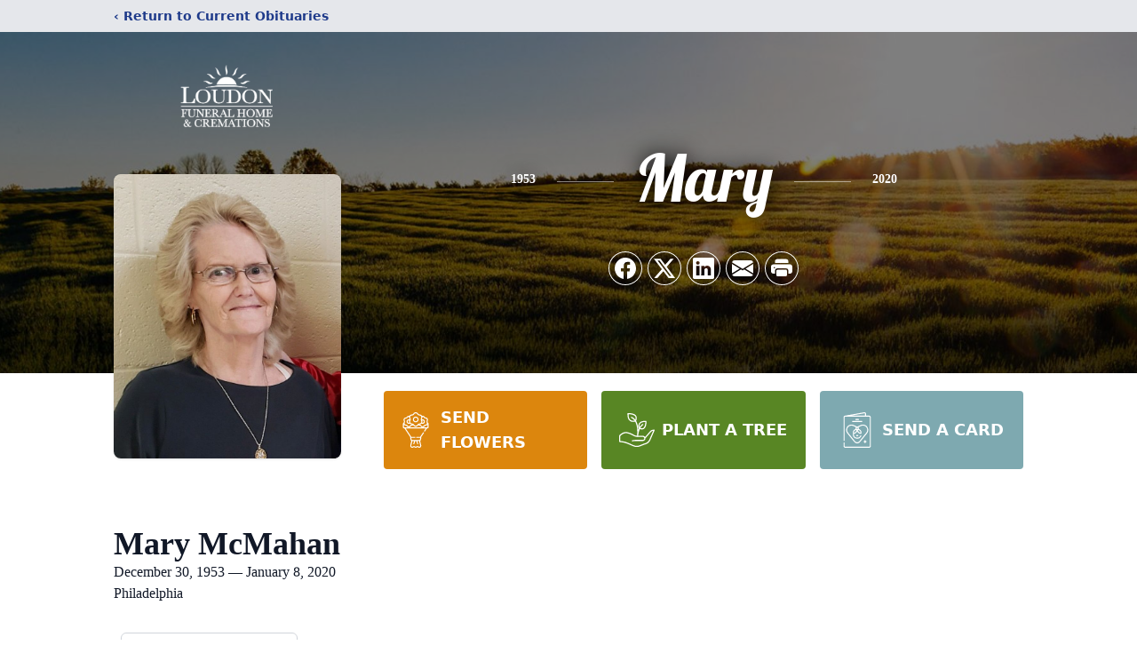

--- FILE ---
content_type: text/html; charset=utf-8
request_url: https://www.google.com/recaptcha/enterprise/anchor?ar=1&k=6Lcie5sjAAAAAHl-4aUq5xvFCGJBpvlXrFmy1ING&co=aHR0cHM6Ly93d3cubG91ZG9uZnVuZXJhbGhvbWUubmV0OjQ0Mw..&hl=en&type=image&v=PoyoqOPhxBO7pBk68S4YbpHZ&theme=light&size=invisible&badge=bottomright&anchor-ms=20000&execute-ms=30000&cb=jmktpvdtbne
body_size: 48881
content:
<!DOCTYPE HTML><html dir="ltr" lang="en"><head><meta http-equiv="Content-Type" content="text/html; charset=UTF-8">
<meta http-equiv="X-UA-Compatible" content="IE=edge">
<title>reCAPTCHA</title>
<style type="text/css">
/* cyrillic-ext */
@font-face {
  font-family: 'Roboto';
  font-style: normal;
  font-weight: 400;
  font-stretch: 100%;
  src: url(//fonts.gstatic.com/s/roboto/v48/KFO7CnqEu92Fr1ME7kSn66aGLdTylUAMa3GUBHMdazTgWw.woff2) format('woff2');
  unicode-range: U+0460-052F, U+1C80-1C8A, U+20B4, U+2DE0-2DFF, U+A640-A69F, U+FE2E-FE2F;
}
/* cyrillic */
@font-face {
  font-family: 'Roboto';
  font-style: normal;
  font-weight: 400;
  font-stretch: 100%;
  src: url(//fonts.gstatic.com/s/roboto/v48/KFO7CnqEu92Fr1ME7kSn66aGLdTylUAMa3iUBHMdazTgWw.woff2) format('woff2');
  unicode-range: U+0301, U+0400-045F, U+0490-0491, U+04B0-04B1, U+2116;
}
/* greek-ext */
@font-face {
  font-family: 'Roboto';
  font-style: normal;
  font-weight: 400;
  font-stretch: 100%;
  src: url(//fonts.gstatic.com/s/roboto/v48/KFO7CnqEu92Fr1ME7kSn66aGLdTylUAMa3CUBHMdazTgWw.woff2) format('woff2');
  unicode-range: U+1F00-1FFF;
}
/* greek */
@font-face {
  font-family: 'Roboto';
  font-style: normal;
  font-weight: 400;
  font-stretch: 100%;
  src: url(//fonts.gstatic.com/s/roboto/v48/KFO7CnqEu92Fr1ME7kSn66aGLdTylUAMa3-UBHMdazTgWw.woff2) format('woff2');
  unicode-range: U+0370-0377, U+037A-037F, U+0384-038A, U+038C, U+038E-03A1, U+03A3-03FF;
}
/* math */
@font-face {
  font-family: 'Roboto';
  font-style: normal;
  font-weight: 400;
  font-stretch: 100%;
  src: url(//fonts.gstatic.com/s/roboto/v48/KFO7CnqEu92Fr1ME7kSn66aGLdTylUAMawCUBHMdazTgWw.woff2) format('woff2');
  unicode-range: U+0302-0303, U+0305, U+0307-0308, U+0310, U+0312, U+0315, U+031A, U+0326-0327, U+032C, U+032F-0330, U+0332-0333, U+0338, U+033A, U+0346, U+034D, U+0391-03A1, U+03A3-03A9, U+03B1-03C9, U+03D1, U+03D5-03D6, U+03F0-03F1, U+03F4-03F5, U+2016-2017, U+2034-2038, U+203C, U+2040, U+2043, U+2047, U+2050, U+2057, U+205F, U+2070-2071, U+2074-208E, U+2090-209C, U+20D0-20DC, U+20E1, U+20E5-20EF, U+2100-2112, U+2114-2115, U+2117-2121, U+2123-214F, U+2190, U+2192, U+2194-21AE, U+21B0-21E5, U+21F1-21F2, U+21F4-2211, U+2213-2214, U+2216-22FF, U+2308-230B, U+2310, U+2319, U+231C-2321, U+2336-237A, U+237C, U+2395, U+239B-23B7, U+23D0, U+23DC-23E1, U+2474-2475, U+25AF, U+25B3, U+25B7, U+25BD, U+25C1, U+25CA, U+25CC, U+25FB, U+266D-266F, U+27C0-27FF, U+2900-2AFF, U+2B0E-2B11, U+2B30-2B4C, U+2BFE, U+3030, U+FF5B, U+FF5D, U+1D400-1D7FF, U+1EE00-1EEFF;
}
/* symbols */
@font-face {
  font-family: 'Roboto';
  font-style: normal;
  font-weight: 400;
  font-stretch: 100%;
  src: url(//fonts.gstatic.com/s/roboto/v48/KFO7CnqEu92Fr1ME7kSn66aGLdTylUAMaxKUBHMdazTgWw.woff2) format('woff2');
  unicode-range: U+0001-000C, U+000E-001F, U+007F-009F, U+20DD-20E0, U+20E2-20E4, U+2150-218F, U+2190, U+2192, U+2194-2199, U+21AF, U+21E6-21F0, U+21F3, U+2218-2219, U+2299, U+22C4-22C6, U+2300-243F, U+2440-244A, U+2460-24FF, U+25A0-27BF, U+2800-28FF, U+2921-2922, U+2981, U+29BF, U+29EB, U+2B00-2BFF, U+4DC0-4DFF, U+FFF9-FFFB, U+10140-1018E, U+10190-1019C, U+101A0, U+101D0-101FD, U+102E0-102FB, U+10E60-10E7E, U+1D2C0-1D2D3, U+1D2E0-1D37F, U+1F000-1F0FF, U+1F100-1F1AD, U+1F1E6-1F1FF, U+1F30D-1F30F, U+1F315, U+1F31C, U+1F31E, U+1F320-1F32C, U+1F336, U+1F378, U+1F37D, U+1F382, U+1F393-1F39F, U+1F3A7-1F3A8, U+1F3AC-1F3AF, U+1F3C2, U+1F3C4-1F3C6, U+1F3CA-1F3CE, U+1F3D4-1F3E0, U+1F3ED, U+1F3F1-1F3F3, U+1F3F5-1F3F7, U+1F408, U+1F415, U+1F41F, U+1F426, U+1F43F, U+1F441-1F442, U+1F444, U+1F446-1F449, U+1F44C-1F44E, U+1F453, U+1F46A, U+1F47D, U+1F4A3, U+1F4B0, U+1F4B3, U+1F4B9, U+1F4BB, U+1F4BF, U+1F4C8-1F4CB, U+1F4D6, U+1F4DA, U+1F4DF, U+1F4E3-1F4E6, U+1F4EA-1F4ED, U+1F4F7, U+1F4F9-1F4FB, U+1F4FD-1F4FE, U+1F503, U+1F507-1F50B, U+1F50D, U+1F512-1F513, U+1F53E-1F54A, U+1F54F-1F5FA, U+1F610, U+1F650-1F67F, U+1F687, U+1F68D, U+1F691, U+1F694, U+1F698, U+1F6AD, U+1F6B2, U+1F6B9-1F6BA, U+1F6BC, U+1F6C6-1F6CF, U+1F6D3-1F6D7, U+1F6E0-1F6EA, U+1F6F0-1F6F3, U+1F6F7-1F6FC, U+1F700-1F7FF, U+1F800-1F80B, U+1F810-1F847, U+1F850-1F859, U+1F860-1F887, U+1F890-1F8AD, U+1F8B0-1F8BB, U+1F8C0-1F8C1, U+1F900-1F90B, U+1F93B, U+1F946, U+1F984, U+1F996, U+1F9E9, U+1FA00-1FA6F, U+1FA70-1FA7C, U+1FA80-1FA89, U+1FA8F-1FAC6, U+1FACE-1FADC, U+1FADF-1FAE9, U+1FAF0-1FAF8, U+1FB00-1FBFF;
}
/* vietnamese */
@font-face {
  font-family: 'Roboto';
  font-style: normal;
  font-weight: 400;
  font-stretch: 100%;
  src: url(//fonts.gstatic.com/s/roboto/v48/KFO7CnqEu92Fr1ME7kSn66aGLdTylUAMa3OUBHMdazTgWw.woff2) format('woff2');
  unicode-range: U+0102-0103, U+0110-0111, U+0128-0129, U+0168-0169, U+01A0-01A1, U+01AF-01B0, U+0300-0301, U+0303-0304, U+0308-0309, U+0323, U+0329, U+1EA0-1EF9, U+20AB;
}
/* latin-ext */
@font-face {
  font-family: 'Roboto';
  font-style: normal;
  font-weight: 400;
  font-stretch: 100%;
  src: url(//fonts.gstatic.com/s/roboto/v48/KFO7CnqEu92Fr1ME7kSn66aGLdTylUAMa3KUBHMdazTgWw.woff2) format('woff2');
  unicode-range: U+0100-02BA, U+02BD-02C5, U+02C7-02CC, U+02CE-02D7, U+02DD-02FF, U+0304, U+0308, U+0329, U+1D00-1DBF, U+1E00-1E9F, U+1EF2-1EFF, U+2020, U+20A0-20AB, U+20AD-20C0, U+2113, U+2C60-2C7F, U+A720-A7FF;
}
/* latin */
@font-face {
  font-family: 'Roboto';
  font-style: normal;
  font-weight: 400;
  font-stretch: 100%;
  src: url(//fonts.gstatic.com/s/roboto/v48/KFO7CnqEu92Fr1ME7kSn66aGLdTylUAMa3yUBHMdazQ.woff2) format('woff2');
  unicode-range: U+0000-00FF, U+0131, U+0152-0153, U+02BB-02BC, U+02C6, U+02DA, U+02DC, U+0304, U+0308, U+0329, U+2000-206F, U+20AC, U+2122, U+2191, U+2193, U+2212, U+2215, U+FEFF, U+FFFD;
}
/* cyrillic-ext */
@font-face {
  font-family: 'Roboto';
  font-style: normal;
  font-weight: 500;
  font-stretch: 100%;
  src: url(//fonts.gstatic.com/s/roboto/v48/KFO7CnqEu92Fr1ME7kSn66aGLdTylUAMa3GUBHMdazTgWw.woff2) format('woff2');
  unicode-range: U+0460-052F, U+1C80-1C8A, U+20B4, U+2DE0-2DFF, U+A640-A69F, U+FE2E-FE2F;
}
/* cyrillic */
@font-face {
  font-family: 'Roboto';
  font-style: normal;
  font-weight: 500;
  font-stretch: 100%;
  src: url(//fonts.gstatic.com/s/roboto/v48/KFO7CnqEu92Fr1ME7kSn66aGLdTylUAMa3iUBHMdazTgWw.woff2) format('woff2');
  unicode-range: U+0301, U+0400-045F, U+0490-0491, U+04B0-04B1, U+2116;
}
/* greek-ext */
@font-face {
  font-family: 'Roboto';
  font-style: normal;
  font-weight: 500;
  font-stretch: 100%;
  src: url(//fonts.gstatic.com/s/roboto/v48/KFO7CnqEu92Fr1ME7kSn66aGLdTylUAMa3CUBHMdazTgWw.woff2) format('woff2');
  unicode-range: U+1F00-1FFF;
}
/* greek */
@font-face {
  font-family: 'Roboto';
  font-style: normal;
  font-weight: 500;
  font-stretch: 100%;
  src: url(//fonts.gstatic.com/s/roboto/v48/KFO7CnqEu92Fr1ME7kSn66aGLdTylUAMa3-UBHMdazTgWw.woff2) format('woff2');
  unicode-range: U+0370-0377, U+037A-037F, U+0384-038A, U+038C, U+038E-03A1, U+03A3-03FF;
}
/* math */
@font-face {
  font-family: 'Roboto';
  font-style: normal;
  font-weight: 500;
  font-stretch: 100%;
  src: url(//fonts.gstatic.com/s/roboto/v48/KFO7CnqEu92Fr1ME7kSn66aGLdTylUAMawCUBHMdazTgWw.woff2) format('woff2');
  unicode-range: U+0302-0303, U+0305, U+0307-0308, U+0310, U+0312, U+0315, U+031A, U+0326-0327, U+032C, U+032F-0330, U+0332-0333, U+0338, U+033A, U+0346, U+034D, U+0391-03A1, U+03A3-03A9, U+03B1-03C9, U+03D1, U+03D5-03D6, U+03F0-03F1, U+03F4-03F5, U+2016-2017, U+2034-2038, U+203C, U+2040, U+2043, U+2047, U+2050, U+2057, U+205F, U+2070-2071, U+2074-208E, U+2090-209C, U+20D0-20DC, U+20E1, U+20E5-20EF, U+2100-2112, U+2114-2115, U+2117-2121, U+2123-214F, U+2190, U+2192, U+2194-21AE, U+21B0-21E5, U+21F1-21F2, U+21F4-2211, U+2213-2214, U+2216-22FF, U+2308-230B, U+2310, U+2319, U+231C-2321, U+2336-237A, U+237C, U+2395, U+239B-23B7, U+23D0, U+23DC-23E1, U+2474-2475, U+25AF, U+25B3, U+25B7, U+25BD, U+25C1, U+25CA, U+25CC, U+25FB, U+266D-266F, U+27C0-27FF, U+2900-2AFF, U+2B0E-2B11, U+2B30-2B4C, U+2BFE, U+3030, U+FF5B, U+FF5D, U+1D400-1D7FF, U+1EE00-1EEFF;
}
/* symbols */
@font-face {
  font-family: 'Roboto';
  font-style: normal;
  font-weight: 500;
  font-stretch: 100%;
  src: url(//fonts.gstatic.com/s/roboto/v48/KFO7CnqEu92Fr1ME7kSn66aGLdTylUAMaxKUBHMdazTgWw.woff2) format('woff2');
  unicode-range: U+0001-000C, U+000E-001F, U+007F-009F, U+20DD-20E0, U+20E2-20E4, U+2150-218F, U+2190, U+2192, U+2194-2199, U+21AF, U+21E6-21F0, U+21F3, U+2218-2219, U+2299, U+22C4-22C6, U+2300-243F, U+2440-244A, U+2460-24FF, U+25A0-27BF, U+2800-28FF, U+2921-2922, U+2981, U+29BF, U+29EB, U+2B00-2BFF, U+4DC0-4DFF, U+FFF9-FFFB, U+10140-1018E, U+10190-1019C, U+101A0, U+101D0-101FD, U+102E0-102FB, U+10E60-10E7E, U+1D2C0-1D2D3, U+1D2E0-1D37F, U+1F000-1F0FF, U+1F100-1F1AD, U+1F1E6-1F1FF, U+1F30D-1F30F, U+1F315, U+1F31C, U+1F31E, U+1F320-1F32C, U+1F336, U+1F378, U+1F37D, U+1F382, U+1F393-1F39F, U+1F3A7-1F3A8, U+1F3AC-1F3AF, U+1F3C2, U+1F3C4-1F3C6, U+1F3CA-1F3CE, U+1F3D4-1F3E0, U+1F3ED, U+1F3F1-1F3F3, U+1F3F5-1F3F7, U+1F408, U+1F415, U+1F41F, U+1F426, U+1F43F, U+1F441-1F442, U+1F444, U+1F446-1F449, U+1F44C-1F44E, U+1F453, U+1F46A, U+1F47D, U+1F4A3, U+1F4B0, U+1F4B3, U+1F4B9, U+1F4BB, U+1F4BF, U+1F4C8-1F4CB, U+1F4D6, U+1F4DA, U+1F4DF, U+1F4E3-1F4E6, U+1F4EA-1F4ED, U+1F4F7, U+1F4F9-1F4FB, U+1F4FD-1F4FE, U+1F503, U+1F507-1F50B, U+1F50D, U+1F512-1F513, U+1F53E-1F54A, U+1F54F-1F5FA, U+1F610, U+1F650-1F67F, U+1F687, U+1F68D, U+1F691, U+1F694, U+1F698, U+1F6AD, U+1F6B2, U+1F6B9-1F6BA, U+1F6BC, U+1F6C6-1F6CF, U+1F6D3-1F6D7, U+1F6E0-1F6EA, U+1F6F0-1F6F3, U+1F6F7-1F6FC, U+1F700-1F7FF, U+1F800-1F80B, U+1F810-1F847, U+1F850-1F859, U+1F860-1F887, U+1F890-1F8AD, U+1F8B0-1F8BB, U+1F8C0-1F8C1, U+1F900-1F90B, U+1F93B, U+1F946, U+1F984, U+1F996, U+1F9E9, U+1FA00-1FA6F, U+1FA70-1FA7C, U+1FA80-1FA89, U+1FA8F-1FAC6, U+1FACE-1FADC, U+1FADF-1FAE9, U+1FAF0-1FAF8, U+1FB00-1FBFF;
}
/* vietnamese */
@font-face {
  font-family: 'Roboto';
  font-style: normal;
  font-weight: 500;
  font-stretch: 100%;
  src: url(//fonts.gstatic.com/s/roboto/v48/KFO7CnqEu92Fr1ME7kSn66aGLdTylUAMa3OUBHMdazTgWw.woff2) format('woff2');
  unicode-range: U+0102-0103, U+0110-0111, U+0128-0129, U+0168-0169, U+01A0-01A1, U+01AF-01B0, U+0300-0301, U+0303-0304, U+0308-0309, U+0323, U+0329, U+1EA0-1EF9, U+20AB;
}
/* latin-ext */
@font-face {
  font-family: 'Roboto';
  font-style: normal;
  font-weight: 500;
  font-stretch: 100%;
  src: url(//fonts.gstatic.com/s/roboto/v48/KFO7CnqEu92Fr1ME7kSn66aGLdTylUAMa3KUBHMdazTgWw.woff2) format('woff2');
  unicode-range: U+0100-02BA, U+02BD-02C5, U+02C7-02CC, U+02CE-02D7, U+02DD-02FF, U+0304, U+0308, U+0329, U+1D00-1DBF, U+1E00-1E9F, U+1EF2-1EFF, U+2020, U+20A0-20AB, U+20AD-20C0, U+2113, U+2C60-2C7F, U+A720-A7FF;
}
/* latin */
@font-face {
  font-family: 'Roboto';
  font-style: normal;
  font-weight: 500;
  font-stretch: 100%;
  src: url(//fonts.gstatic.com/s/roboto/v48/KFO7CnqEu92Fr1ME7kSn66aGLdTylUAMa3yUBHMdazQ.woff2) format('woff2');
  unicode-range: U+0000-00FF, U+0131, U+0152-0153, U+02BB-02BC, U+02C6, U+02DA, U+02DC, U+0304, U+0308, U+0329, U+2000-206F, U+20AC, U+2122, U+2191, U+2193, U+2212, U+2215, U+FEFF, U+FFFD;
}
/* cyrillic-ext */
@font-face {
  font-family: 'Roboto';
  font-style: normal;
  font-weight: 900;
  font-stretch: 100%;
  src: url(//fonts.gstatic.com/s/roboto/v48/KFO7CnqEu92Fr1ME7kSn66aGLdTylUAMa3GUBHMdazTgWw.woff2) format('woff2');
  unicode-range: U+0460-052F, U+1C80-1C8A, U+20B4, U+2DE0-2DFF, U+A640-A69F, U+FE2E-FE2F;
}
/* cyrillic */
@font-face {
  font-family: 'Roboto';
  font-style: normal;
  font-weight: 900;
  font-stretch: 100%;
  src: url(//fonts.gstatic.com/s/roboto/v48/KFO7CnqEu92Fr1ME7kSn66aGLdTylUAMa3iUBHMdazTgWw.woff2) format('woff2');
  unicode-range: U+0301, U+0400-045F, U+0490-0491, U+04B0-04B1, U+2116;
}
/* greek-ext */
@font-face {
  font-family: 'Roboto';
  font-style: normal;
  font-weight: 900;
  font-stretch: 100%;
  src: url(//fonts.gstatic.com/s/roboto/v48/KFO7CnqEu92Fr1ME7kSn66aGLdTylUAMa3CUBHMdazTgWw.woff2) format('woff2');
  unicode-range: U+1F00-1FFF;
}
/* greek */
@font-face {
  font-family: 'Roboto';
  font-style: normal;
  font-weight: 900;
  font-stretch: 100%;
  src: url(//fonts.gstatic.com/s/roboto/v48/KFO7CnqEu92Fr1ME7kSn66aGLdTylUAMa3-UBHMdazTgWw.woff2) format('woff2');
  unicode-range: U+0370-0377, U+037A-037F, U+0384-038A, U+038C, U+038E-03A1, U+03A3-03FF;
}
/* math */
@font-face {
  font-family: 'Roboto';
  font-style: normal;
  font-weight: 900;
  font-stretch: 100%;
  src: url(//fonts.gstatic.com/s/roboto/v48/KFO7CnqEu92Fr1ME7kSn66aGLdTylUAMawCUBHMdazTgWw.woff2) format('woff2');
  unicode-range: U+0302-0303, U+0305, U+0307-0308, U+0310, U+0312, U+0315, U+031A, U+0326-0327, U+032C, U+032F-0330, U+0332-0333, U+0338, U+033A, U+0346, U+034D, U+0391-03A1, U+03A3-03A9, U+03B1-03C9, U+03D1, U+03D5-03D6, U+03F0-03F1, U+03F4-03F5, U+2016-2017, U+2034-2038, U+203C, U+2040, U+2043, U+2047, U+2050, U+2057, U+205F, U+2070-2071, U+2074-208E, U+2090-209C, U+20D0-20DC, U+20E1, U+20E5-20EF, U+2100-2112, U+2114-2115, U+2117-2121, U+2123-214F, U+2190, U+2192, U+2194-21AE, U+21B0-21E5, U+21F1-21F2, U+21F4-2211, U+2213-2214, U+2216-22FF, U+2308-230B, U+2310, U+2319, U+231C-2321, U+2336-237A, U+237C, U+2395, U+239B-23B7, U+23D0, U+23DC-23E1, U+2474-2475, U+25AF, U+25B3, U+25B7, U+25BD, U+25C1, U+25CA, U+25CC, U+25FB, U+266D-266F, U+27C0-27FF, U+2900-2AFF, U+2B0E-2B11, U+2B30-2B4C, U+2BFE, U+3030, U+FF5B, U+FF5D, U+1D400-1D7FF, U+1EE00-1EEFF;
}
/* symbols */
@font-face {
  font-family: 'Roboto';
  font-style: normal;
  font-weight: 900;
  font-stretch: 100%;
  src: url(//fonts.gstatic.com/s/roboto/v48/KFO7CnqEu92Fr1ME7kSn66aGLdTylUAMaxKUBHMdazTgWw.woff2) format('woff2');
  unicode-range: U+0001-000C, U+000E-001F, U+007F-009F, U+20DD-20E0, U+20E2-20E4, U+2150-218F, U+2190, U+2192, U+2194-2199, U+21AF, U+21E6-21F0, U+21F3, U+2218-2219, U+2299, U+22C4-22C6, U+2300-243F, U+2440-244A, U+2460-24FF, U+25A0-27BF, U+2800-28FF, U+2921-2922, U+2981, U+29BF, U+29EB, U+2B00-2BFF, U+4DC0-4DFF, U+FFF9-FFFB, U+10140-1018E, U+10190-1019C, U+101A0, U+101D0-101FD, U+102E0-102FB, U+10E60-10E7E, U+1D2C0-1D2D3, U+1D2E0-1D37F, U+1F000-1F0FF, U+1F100-1F1AD, U+1F1E6-1F1FF, U+1F30D-1F30F, U+1F315, U+1F31C, U+1F31E, U+1F320-1F32C, U+1F336, U+1F378, U+1F37D, U+1F382, U+1F393-1F39F, U+1F3A7-1F3A8, U+1F3AC-1F3AF, U+1F3C2, U+1F3C4-1F3C6, U+1F3CA-1F3CE, U+1F3D4-1F3E0, U+1F3ED, U+1F3F1-1F3F3, U+1F3F5-1F3F7, U+1F408, U+1F415, U+1F41F, U+1F426, U+1F43F, U+1F441-1F442, U+1F444, U+1F446-1F449, U+1F44C-1F44E, U+1F453, U+1F46A, U+1F47D, U+1F4A3, U+1F4B0, U+1F4B3, U+1F4B9, U+1F4BB, U+1F4BF, U+1F4C8-1F4CB, U+1F4D6, U+1F4DA, U+1F4DF, U+1F4E3-1F4E6, U+1F4EA-1F4ED, U+1F4F7, U+1F4F9-1F4FB, U+1F4FD-1F4FE, U+1F503, U+1F507-1F50B, U+1F50D, U+1F512-1F513, U+1F53E-1F54A, U+1F54F-1F5FA, U+1F610, U+1F650-1F67F, U+1F687, U+1F68D, U+1F691, U+1F694, U+1F698, U+1F6AD, U+1F6B2, U+1F6B9-1F6BA, U+1F6BC, U+1F6C6-1F6CF, U+1F6D3-1F6D7, U+1F6E0-1F6EA, U+1F6F0-1F6F3, U+1F6F7-1F6FC, U+1F700-1F7FF, U+1F800-1F80B, U+1F810-1F847, U+1F850-1F859, U+1F860-1F887, U+1F890-1F8AD, U+1F8B0-1F8BB, U+1F8C0-1F8C1, U+1F900-1F90B, U+1F93B, U+1F946, U+1F984, U+1F996, U+1F9E9, U+1FA00-1FA6F, U+1FA70-1FA7C, U+1FA80-1FA89, U+1FA8F-1FAC6, U+1FACE-1FADC, U+1FADF-1FAE9, U+1FAF0-1FAF8, U+1FB00-1FBFF;
}
/* vietnamese */
@font-face {
  font-family: 'Roboto';
  font-style: normal;
  font-weight: 900;
  font-stretch: 100%;
  src: url(//fonts.gstatic.com/s/roboto/v48/KFO7CnqEu92Fr1ME7kSn66aGLdTylUAMa3OUBHMdazTgWw.woff2) format('woff2');
  unicode-range: U+0102-0103, U+0110-0111, U+0128-0129, U+0168-0169, U+01A0-01A1, U+01AF-01B0, U+0300-0301, U+0303-0304, U+0308-0309, U+0323, U+0329, U+1EA0-1EF9, U+20AB;
}
/* latin-ext */
@font-face {
  font-family: 'Roboto';
  font-style: normal;
  font-weight: 900;
  font-stretch: 100%;
  src: url(//fonts.gstatic.com/s/roboto/v48/KFO7CnqEu92Fr1ME7kSn66aGLdTylUAMa3KUBHMdazTgWw.woff2) format('woff2');
  unicode-range: U+0100-02BA, U+02BD-02C5, U+02C7-02CC, U+02CE-02D7, U+02DD-02FF, U+0304, U+0308, U+0329, U+1D00-1DBF, U+1E00-1E9F, U+1EF2-1EFF, U+2020, U+20A0-20AB, U+20AD-20C0, U+2113, U+2C60-2C7F, U+A720-A7FF;
}
/* latin */
@font-face {
  font-family: 'Roboto';
  font-style: normal;
  font-weight: 900;
  font-stretch: 100%;
  src: url(//fonts.gstatic.com/s/roboto/v48/KFO7CnqEu92Fr1ME7kSn66aGLdTylUAMa3yUBHMdazQ.woff2) format('woff2');
  unicode-range: U+0000-00FF, U+0131, U+0152-0153, U+02BB-02BC, U+02C6, U+02DA, U+02DC, U+0304, U+0308, U+0329, U+2000-206F, U+20AC, U+2122, U+2191, U+2193, U+2212, U+2215, U+FEFF, U+FFFD;
}

</style>
<link rel="stylesheet" type="text/css" href="https://www.gstatic.com/recaptcha/releases/PoyoqOPhxBO7pBk68S4YbpHZ/styles__ltr.css">
<script nonce="QgJtNUSxHN25i3nrl-b6hQ" type="text/javascript">window['__recaptcha_api'] = 'https://www.google.com/recaptcha/enterprise/';</script>
<script type="text/javascript" src="https://www.gstatic.com/recaptcha/releases/PoyoqOPhxBO7pBk68S4YbpHZ/recaptcha__en.js" nonce="QgJtNUSxHN25i3nrl-b6hQ">
      
    </script></head>
<body><div id="rc-anchor-alert" class="rc-anchor-alert"></div>
<input type="hidden" id="recaptcha-token" value="[base64]">
<script type="text/javascript" nonce="QgJtNUSxHN25i3nrl-b6hQ">
      recaptcha.anchor.Main.init("[\x22ainput\x22,[\x22bgdata\x22,\x22\x22,\[base64]/[base64]/bmV3IFpbdF0obVswXSk6Sz09Mj9uZXcgWlt0XShtWzBdLG1bMV0pOks9PTM/bmV3IFpbdF0obVswXSxtWzFdLG1bMl0pOks9PTQ/[base64]/[base64]/[base64]/[base64]/[base64]/[base64]/[base64]/[base64]/[base64]/[base64]/[base64]/[base64]/[base64]/[base64]\\u003d\\u003d\x22,\[base64]\\u003d\\u003d\x22,\[base64]/AwZ3wrPDj8KJShh5L8OSRcOtK3bCvcOEwpFbEsOiFgwMw6rCrsOOZcODw5LCplPCv0sZRDArckDDisKPwoPCol8QUsObAcOew6XDrMOPI8OKw7Y9LsO0wrclwo1Hwo3CvMKpMMKVwonDj8KUFsObw5/DpMO2w4fDunPDnzdqw7lwNcKPwpDCtMKRbMKyw4fDu8OyAiYgw6/DlMOTF8KnW8KawqwDQcOdBMKew5hAbcKWeSBBwpbCgMO/FD9/N8KzwoTDhwZOWQzChMOLF8OAQm8CfmjDkcKnIxdebmYLFMKzfV3DnMOsdsKPLMOTwrHChsOeewXCllBiw4/[base64]/DqMKgwpXCkcOlCxLCvMKDw6LDtGYFwrbCoWHDn8OLa8KHwrLCscKQZz/DllPCucKyNsKmwrzCqERow6LCs8OJw4lrD8K3H1/CusKcf0N7w7HCvgZIeMOKwoFWUcK0w6ZYwqsHw5YSwpAdasKvw5/CuMKPwrrDp8K1ME3DlHbDjUHCoD9RwqDCthM6acKBw5t6bcKcHT8pDxRSBMODwqLDmsK2w57CtcKwWsO4L30xCMK8eHsswq/DnsOcw7rCgMOnw7w/w6BfJsOiwofDjgnDqk0Qw7Fyw61RwqvCtVUeAUZRwp5Vw4nCq8KEZWomaMO2w4gQBGB7wr9hw5UrM0k2wovCnk/Dp3AqV8KGUgfCqsO1CHpiPmLDg8OKwqvCozAUXsOVw6rCtzF3IUnDqzbDm28rwq9DMsKRw7LChcKLCSwyw5LCoxjCtAN0wq4hw4LCulgqfhclwrzCgMK4JsKSEjfCvG7DjsKowqHDpn5LQsKudXzDvwTCqcO9wplwWD/Cu8OBNDEuOifDpsOowoNvw6HDpsOBw6jCmMOZwpvCiBXChkkXCVFaw7DCo8OUIx/Dh8OGwq9lwrXDqsOLwr7CvMK2wqfCtcKtwrXCu8KrPcO6VsKfwo7Cq2h8w5/CthJuXsOVIloTO8OBw6sJwrlLw4/Dk8OnEH1Swq0yWMO8wppnw5DDv0PCuHrChlcYw5/Cg3lPw6toMGHDqlvDkcOsPMO9ESoZUsKnesOHBXvDnkDCjMKhQDjDi8Ofwo7CqSsjT8OjWMOow4ghfsOiw77CnCUHw7bDicOrFgXDnyrDpMKTw5XDmCvDiUgkWcK0JgbDpmDCmMO/[base64]/wp5Ow6DCisOPZjZDLsODwrXCqsOIwq/[base64]/Do8K3AMO9U8OyZMKfQmUTw680wq0Zw45jIcOnw5fCv2vDiMOzw7bCtcKEw5zCvsKuw4nCmsOTw5/DiDdveEhkWMKIwqs+ZF3CqDjDjQzCk8KzAMKOw5sORcKpNMKFW8K4fkdDD8OuIHpaFSLCuwvDtBhrBcOcw4bDncOYw5M6FFnDpVoXwo7DlD/CiHZrwozDoMOYHALDi2XCvsOcA0nDqF3CmMODGsOTTcKYw4PDhsK1wrEPw5vCgsO/ViLCjhDCjUPCk2Vaw7fDsWYwZFciBsOJSsKXw5XDkMKVNMO4wr0gCMOlwrnDs8Kow4fDsMKvwrHClhPCukXCjhhpFkLDvx7CvjbCjsOQA8KNWWMPJVXCmsO+Dl/Dg8OIw4TDv8OKKAczwpTDqwDDgcKzw5hfw7YMTMKPMMKyRsKkHwLDuHvCkMOfFmM8w4tZwqtQwpvDjGgVS2EKN8ODw4RSYgLCo8KQdsKpMcKpw7x5w5vDrB3CjG/CmwXDtcKvG8KqLFhFNB5qesKBFsOQA8OfFGQSwpTCiCzDlMO4AcOWwo7CkcK0w6l5DsKfw57DoCbCu8OSwqXCsS4owqZOw4XDvcKPw57Ci0vDrTMewrTCm8K4w5QhwqHDkTBNwpvCmWEaCMKrOMO5w5B9w7dsw6PCrcOVBCJbw7NNwq3CvGHDnF7DqE/Dm2o1w4dmTsKXX2TDskASZno3R8KXwr/[base64]/woTDjsKweMKuwoXDiznDryLDu3Ulw7vCnn/DphXDtMKNZ0B4w7bDhzTDtDLCr8KzTjUVY8K0w6lMKhXDjcKLw4nChMKaesOOwrQxRiUcVgrChALChcODTsKBLFLCskQKUMOcwqk0w7F5wq/Do8Ohwo/CgMOBGMKeXErDosKfwq7CjWFLwo0ZScKvw7dxX8KhMUzCqXnCvTAfEsK7b1zDksKxwqnCgy7DsTvDu8K8RG4awrHCniLCnWjCqyRwFcK7W8OoCRDDpMKYwoDDj8KIVBLCl0cOJcOySMKWwrRCwq/ChcOmK8Ogw6HDlwLDoTLCrjZScsKkeAUQw7nCowVwd8Owwp7CoVzCqH8awqVUwr07FmrCplLDjVPDuy/Dv1nDiCPChMKuwpBXw4Z8w4XCgE1kwrxFwpHCtWfDocK/[base64]/DqgRYWcKPwrPDk8KzZ28MR8K9w654w4PDmyU7wqDChMOPwrnChsOrwp/CpcKqSsKYwqJBwoN+woh2w4jCijY/w6fCpQ/DkE/DuRZVbcKCwqNYw7gjKsOGwoDDksKdVBXCiCIybSDClMOdOsKbwr3CigXCpyBJWcKPw5ZLw4h4DjMRw6rDjsKwW8O+XcOswppVw6nCunrDosKaOGvDgALCpMKjw6hvIh/[base64]/HVvDtMKCa8Kxwq/Dh2LCk8KBwqrDkMKDwojDkBnChsK2DH/DhsKBwoTDisKVw5zDnMOfIyLCq2nDjMOqw4/CmsOWWMOPw6jDtEYxAxwDe8O3cFJlMsO2GcKoL0V0wrnDs8O8YsKJREU4wq/ChEMRwqEPBcK0wqHCnEgsw78KFMKpw7bCgcKbwo/CqcK/[base64]/[base64]/CjMOnGMOKXcOTw4RLwotrSQbCkcKfwrHCkXMSY3bDrcOVecKkw6oKwoXCjGZ8OsKIEsK2aE3Cr0AgIWXCoH3Du8O7wpc/UMKyHsKNw7dkFcKkCcOiw63CnSfCk8K3w4Qrf8OlZxwcCcK6w6/CmcOxw7TCnABOw6x/[base64]/bMK9CsKcN14FwrEZwqwhehXDmg1qw6jChTHCsWxdwrTDp0XDg3ZUw6bDolEmw5wMw6zDvjLCniNgw7jCs0xVPEhOflrDrh8rB8OkVHjDucOcR8O1wqZnSsKowq/Cj8OEwrbCkD7CqE0JGhc/MHQJw5zDhDVtXDbCkSt4wqLCjcKkw4ttMcOnwpvDlhovRMKQGC/CtSDCvB04wpnCmsO9EQgewprClDvCnsKOJMKNw50Gwps4w5cEDsOCHMK9w5/DrcKaDAhdwpLDhMONw5YWdsOow4vCvhjDgsO2w7sWw5DDhMKswrbCt8KMw4PDnMK5w6d1w4/DvcOPU2MaYcKiwqHCjsOOw7YRHh0KwqNeZHvCoiPCu8OpwovCtsKDTsO4aVLDsSwlwpMlw61+wrTCjD/Ct8O0YTbCuWfDocK+wpHDkhjDiE3Ct8O2wr0bKQ7CtWUPwrhCwqxhw7RBNsO9Mg1yw5HCu8KMw6/CkQPCkELCnF7Clm3CoxYkecKSAloQBsKCwrrDhBA7w7bClDHDqMKKI8KwIUTDj8KPw6PCuj7Dvxg4w7DChgIWE0pMwqFOK8OyGMKiw5nCkn/CoGXCuMKUXMKGC1lWXjFVw6nDicKQwrHCpUMcGBPDjUF7KcKceUJFWQnClFrDlTFRwqMEwqpyQ8O3wpQ2w7hGwqA9VMOtazI7OlDDoknDsxtuQDhpAATDucK5woozw4LDmMKTw55swrDDqcKkMg0lwqnDpQ/DtldWQsO/[base64]/DvHrCpw13wrVzQ8OQbMOOwo/CqMKEwrzDlljCtMO7QsKxJsKPwqjDjWVZTVV0XcOXd8KjAMKLwr/CmMKIw5Y5w6B0w4/CugkbwrXCjUXDiFjCqEDCuX0cw5nDhMOIHcKJwpgrSyonwpfCqsOeKF/Cv3NSwoE2wq19dsKxQUhqY8KsNW3DriJ7w7QrwrzDvsORUcK/P8K+wo8uw6nCosKZR8KoTsKMFMKjcGY+woXCh8KsAB7Du2/DhcKCRXQYb2QCJlzCmsObZcKYw4FMMcOkw6J8AiHCtGfCjW7Dnk/CssOwWRDDvMOePcKKw68+YMKXIAnClsKzNSExVcKiPgxXw7VyHMK8YCrDmMOWwovCmjtJfMKUUTdnwrgZw5fCocOFFsKIQcOVw4Bwwo/Di8Ofw4fDsXtfK8OswrkAwp3DqkYmw63DjTzCuMKrwpEnw5XDtS3DtjdPwpxoFMKbw7DCkG7Do8KnwrXDv8Oew7UMVsOPwqQ5M8KRQ8K1DMKswoDDrDJIw4R6QUcPJ2cBTx/[base64]/ECbDicOcwqbCtnXDi8Oqw5nCimI3UXvDngDDnMO0wrVkw4jCh0lDworCuGM5w47Dq1oQAMOHdsO+IcOFwqJJw4TDr8KMH3jDkA7DgDHCiHLDin7DnmrCnSbCrcKNOMKgOMOePMKfXFbCuVRrwpbCoEYGNhIfAw/Dt1vDtTrDsMKTWlh/wrprwrJGw5fDpMOreGo+w4nCjsK/wpLDhMKpwrPDu8K9UWbCmiE8I8K7wrPDpmMlwrFza0bDrAkxw6PCncKqTQ/CucKJOMOawp7DlTwUL8OowrvCpDRoHMO4w6QGw4Jkw7/DvSnCtCUxDcKCw64Cw4Nlw4oqZMOFaxrDoMOqw6IpSMKOZMKsMxjDrcKeBUQHw4E+w5LCi8KxWS7DjMKTQ8OobcO5XsOzEMKRHcOZwp/CtRVAwolSRMO4OsKZw4tEw490RsO+WMKOZMOoM8KAw7J6K2fClQbDgcOvwoLDu8K2S8KMw5PDkMKgw6VTAsK9CsOBw6Mzwrpsw4dfwqhjw5DDlcO3w5HCjUJ9ScKTeMKKw6t3wqfCuMKQw5MFWg1Dw4DDgkN/[base64]/AcKtw45WYMOKw4PDtcK6w5DCvHrDn8OBwp1CwqgXwqNjJMKewoxWwr/DiSxWBx3DnMKaw6V/eD8zw4jDkD7CscKJw6IHwqLDgB7DnF1CSETDmFXDnjwoMx3DjSzCkMKHwrDCg8KRw4MFR8O+QsO+w7HDkTrCu1bChzXDrh3DpF/Ck8Ofw6RFwqI3w6w0SnzCkMKGwr/DoMKqw6/CslLCnsKbw5tWZjMewp16w6ANUl7CrsKHw7d3w4xwbEvDm8KfR8KVUHAfwqJUMUfCvsKCwp7DrsObGHLCnAfCvsOte8KDEcOxw4LCmsKLWUhWwpnCiMKkFMKBOhPDumbCkcObw6MpC3LDhi/[base64]/[base64]/IErCpCbDhxTDsmYOBMKEMAB/[base64]/Cn8O9ZcONTUHCoMO0wrJXw742XcKmwp7DjD7DrMO5fQ5Pw5IEwrPClwTDhifCuhM4wrNSITnCiMOLwoHDgMKvZ8OJwqHDpATDkTN9eR3DvhQpNXl+woPCvMKEK8K/wqgnw7bCg3HCi8OQBhXCucOmwp7CuVkow49bwpzCsnDDhcOQwqwfwoAzCQ7CkSbClsKcw5s5w5TCgcK3wpnCisKZVhk4woLDph9TPy3Cj8O3D8K8EsKMwr8SbMOhIcKewqVRaktjJFxlwr7CtyLCi1wRUMOnSjHClsKTHgrDtcKYLMOuw4hJXEDCnh99WD/[base64]/[base64]/[base64]/[base64]/wqNJw7xsYR9sw7k/[base64]/wqBpw6/CtHbDqhwIJMObKj9ewrfChwDCpsO1NsKnH8KqEsKCwoTDlMK1w5BlTBJxwpfDhsOWw4XDqcK5w5ISasK8V8O/w4klwovDg3zDosOBw7vCkAbDnVx4MwLDvMK3w5ZJw6bCm1zCksO7UsKlMMOhw4HDgcOjw7Z7wr3CoBLCjMK0w5jCoEjCm8O6AsK8DcOwThbCs8KMSMKqP3B8wrFEwr/DvA7DlMOEw4h1wrkEcW5xw4fDgsOPw7nDqMObwrTDvMKgwr0QwqhFYsKOY8Otw53CtsK4w53DtsK3wo0Rw5jDqDRMTTArUMOEw5Ibw6rCmlHDlgXDo8Ocwr7DjzrCpcOFw590w4TDhmPDhAERwrpxTsK6bcK5YE/DpsKGwoMUA8KhDw0WQsKnwpByw7nCvHbDicOGw5gKK2gjw6skaT1Sw657YMO8ZkvDvcK3dUbCqMKXCcKXEhjCnCvDr8O5w6bCocK/IQR3w6VxwpsyI3EYEcObCcObw7LDg8KnA3vDkcKQwpAHwokfw7B3wqXCp8KfTMOew7/DgUzDrTTCkcKKL8O9OwwGw7DDv8KgwobClg57w6bCp8Oow5cOD8OyJcOXf8OHQTkrecOJw6/DklN5TsKcd0trAxTCnWvCqMKyTTEww7rCvSEnwo9YNHDDuzo7w4rDky7CrgslSkdSw7TCpkJ0S8OZwrITwozDni0Dw6vCoA9xNcOwXsKQOsOUIcO1Um3Digd6w5HCpxrDgxZqQsKZw4YKwpHDkMOsWcORA2fDnMOrSMOcW8K7wr/DhsKuOhxTWMO5w5PCkVXCuVhdwr8fSsKywoPCicOyPywZUcO5w7fDsm88YMKrwqDChX7DuMK0wotfJ3NBwozCjmnCosOPwqctwobDt8OhwrXDoF0BT2jCtMOMGMKEw5zDscKnwqEbwo3CrcKSMVzDpsKBQEbCl8K/fADChSPCucKFTybCmmTDm8OKw5gmGsO1G8OeH8O3C0fDpcO6RcK9HMOJR8KRwovDp8KbAAtdw43CscOUKUnDtcOjX8KafsKowoxZw5hRdcKtwpDCtsOEZ8KoGynCshrDpMOlwptVwphYw5wow7HCkF/CrE7CoWLDtSvDisKMCMO1woHDtcOAwpvDtsOnwqvDnWAsBsOmWVXCrRs7w5DDr0EIw7A/HwnCuUjCvnDCisOrQ8OuM8KeZsOGYzhNIGpowpFxM8OAw5bDv29zw6USw6bCh8KLYMKBwoVnw5vDgU7CkCQGVAbDpUPDtjg/w4w5w4pwYDjCpcOWw4XDk8OJw7cowqvCp8Oyw4kbwq8KV8OuL8KtPMKLUcOdw6/CjsOzw5PDlsKzIho+Lht1wrzDrMKiAFXCiEZuLMO9J8Obw5DCtMOKMsOGRcKrwqrDgsOGwpvDt8OPeD1zw4dWw6orNsONDsOxYsOKw41BNcKsJELColPDrsKbwr8MVWjCpDrDmMKCS8OsbsOXH8OOw55bOMKNYW4YQW3DiFfDmMOHw4N/EVTDrjluSgp/XSkzEMOMwoLCkcOYfsOoe0ocN2XCt8OpYcK1E8OfwrILacKvwow8GcO9wpw2MFhSPlpZUUA5YMOHH2/DrWnCgwM2w4h/w4TDl8OpNHNuw4JMdsOswq/CgcKUwqjCrsO1w5rCjsOtCMO5w7o+wpXCiBfDtcKdQcKLfcOhdl3DvEcWwqY3K8Kew7LDrlMEw7geUsKNUgHCpsK0wp1Uw7DCvzNZwrvCpgB4wp/Cq2FWwrlswrpCBE7CpMOaDMOXwpAwwoHCvcKOw4DCplLCnsKsN8OewrPDqMOHU8KlwpjCh3XCm8O4VFPCv3VEWMOVwqDCj8KZfDpXw6xuwqkMKCcSGcO1w4bCvsKjwp/Dr3DCqcOUwol+NDTDv8K/YMOSw53ChGIqw73CkcO0w5p2JsOhwq9jSsKtA3fCqcOKKybDq27CkHHDlAjDtMKcw64Rw63CtGJQEWFGwrTDmRHCvCoiZlo8LcOcDcKRYWvCncOgPWhLdjHDjx/Dq8O9w78zwrHDksK+wpYaw7sww6/CoSnDmMK5YADCqGTCslcww4rDs8Kdw6RofsKjw4rCtEA9w7fCmsOWwp4TwoHCtW9tdsOvfCDCk8KtI8OTw6IUw68fJ2PDhsKqIhHCrUwMwoAQVcKtwonDgiHDicKDwr9Rw6HDkwUsw5sFwqnDvw/DrHfDi8KWw7/CgA/DpMO0wofCgsOlwqJLw7LDjC98VQhmwppPZcKOQsK4PMOlwpVXaXbCglPDtwfDs8KwJmvDu8KhwrrChzsAwqfCk8OiBzfCuCBJB8KkaA/CmGoHG1h7J8OvPWsKXEfDq1XDtG/DkcKRw73Cs8OaYsOac1fDscKrQmJGG8KDw5YtQkTDqHtHL8Kjw7jCjcOBRMOWwpnCtG/Dm8Okw4A4wojDpjbDo8O2w4gGwpcMwoTCgcKVOcKJw6xfwo7DnHjDgjdKw7PCgCzClCjCucOfIMKwQsO7BXxKwoVQwogOwrrDsiljcwYrwphjLsKrDnsfwr3CnUsfABnCjsOqKcObwrFPw47Cq8OAWcOkwpPDlMK6YyPDmcKhMcOyw5rDoy8WwpIzwo3Di8KyY08/woXDvmY3w5bDh2bCr0kLcSfCi8Kiw7DCmTdyw4rDusKpNhd/wrLCtioRwqHDogg8w4LDhMKGc8KfwpduwogoAsOQFBfDocO8ZMOJZzDDnU1QE0JbImjDtGNMJifDgcOtD34/w6EFwpsTBk0QJ8Otw7DCiErCnMK7QgDCpcK0CmoYwrFEwqU3Y8KcQMKiwocTwrnDqsK+wocHw7tCwr0MRhHCtmHDpcK6f3Qqw7jCpj/Dn8KVwrwNc8KSw4LDrSZ3ZcKbJmfCs8OfSsOWw70nw7lxw4pzw4BaAsOiQz01w7Brw43CmMOoZlcKw6HCkGZFAsKSw73CosOEw6gabWLCh8K2f8OXGzHDpinDjX/Cm8K3PxTDsC7CgkzDisKAwqXCt2EmEVIQaS4ZWMKRecKWw7TCkWLDgGkuwpvCjHFXY1PDkwjDusOnwoTComkQesOpwpEfw6Vgw7/CvcK8w5xGdsOFfnYyw59uwprCqcKsVXNxfSdAw5xjwoZYwrXCr0/[base64]/[base64]/DikjDn3HCrsOuwpjDtkxPDgwxwrjCkUc1woAiw6NRE8KgXRXDncKAQcOlwr5Mc8Odw4/CmMKkdAzCjMKbwrcLw77CqcOeY1saUMOvw5bDv8Ktw6plLwhtTSxIwqjCtcKMwqXDvcKdZMOzK8OGwr/DusO6V3BgwrN/[base64]/Cvm7DlsKLex11HkHDnMKIG0AoZCMkwqAEw73DnGbDvsOUBMKjbVvCqsKaaHLDrsKYXhg5wo7Cmm3Dj8OCw63DtMKswo8tw7vDiMOLWSTDnkzDiWUBwoQXwoHCkC5Fw4rCqDvDkDVCw4nDsAA/KsOJw5jConnDrDQbw6U5wpLCr8OJw4EDPyAvMcKJKsKfBMOqwrlgw5PCmMKew6U6MVxAO8OIWS1WBWBuwqjDrSrCuBNXdjgWw5zCnXx/w4TCiU9sw4/DsgTDqcKvD8KwGlA/wr7CpsKswrDDg8K8w4LCvcOqwobDlMOYwr/DjmPDoFYkw4REwpXDiHjDgsKzOlcqREkQw7kTFnJ4wpEdO8OsJE1uSGjCocK1w6bDpMKSwoBAw5BQwrp8RmLDg0LCisKkcyI/wotTWMOmRcKMwrcJZcKlwpILwot/A081w6Elwow3VcOAI0nDtzHDnBlawr/DkMOAwoPDn8KUw4vDllrChmjCg8OZQMKyw4XClsOQJMKww7bDiw96wqg3EMKPw4pRwq5swpfDtsK+McKwwrpTwpQATQrDrsOzwr3DnxwAwpjDksK6CMKJwrU9woHDqXXDs8Kxw4fCvMKwByfDoCfDu8O4w6IfwojDssKmwqFNw78TDH/Dln7Ck13CtMOMEcKHw4cDMD3DqcOBwoF3LhLDgMKMw63DvyrChcOzw6HDg8OdV1RefsKvIwzCncOFw7oREMK0wo5lwrcQw57Ck8ODVUfCrsKfUAoSRMOlw4REY09JQEHDmGHDhSk6wqpxw6VXYV1CAcOXwolkSy/[base64]/Rx3DrWdVwpHDlSlObsOTw4/CjMOyfXgZwrQ5w5zDiGDDqnhawpoXWsOOIRFnwpPDl1/Ck0FzfWjCvUhhSsOzKcOZwp/Dq0YvwqNqa8OOw4DDqMKVJ8KZw77CicKnw5xJw5ECUMKMwovDpsKCAyFjPsOdfcOHIsKjwoBdc0x1wocUw5YwVgYMIivDsnZeDsKGSXIHelp/[base64]/CtMK7cMOVXBxow5TDuFzDmT8RfhXCqiPCrcOzwoDDrcOrQHhBwpHDhsKrd3DCqcO5wrN3w7ZCXcKFNcONYcKGw5FTZ8OYw61uwpvDrGNJEBBuFcKlw69KMcOyYxY/cXwhVcKJScODwqE6w586wolZW8O+LsKCH8ORU3nCigZrw6xuw7vCnMKRbRRlesKLwqA3DEvDgi3CvybDhWNYc3/[base64]/[base64]/CmTjCpsK5w7nCrE/ChhLDlmEcHMOxGDJjBn3DnHxBSzRfwr3CpcORU39yVmTCtMOkwrl0MSA7RgHClMO0wqvDk8KEw77ChgnDp8ODw6/[base64]/Cl1s2w4zCqcKicX/CiyUKWhPDnMOFXcKqEm7DqDHDiMOaXsKtGMOcw6PDsF4jw63DqMKzIjY7w5vDmTHDuG1ZwrJJwqrDonBPOEbCiBfChSQacX7DiSXDklfCqg/[base64]/w7tmc8Ogwq5/[base64]/[base64]/EMKswohXDGlXKR1cSMK6YzsSXcOuwpIoEHNvw69EwqLCusKGMMOww4LDhxjDgsK9MMKBwrRRTMKdw599wrskV8OgN8OzYWHCnmjDtEfCvcOKYsOewoBiesKSw48/[base64]/CmTUVYyXDjg/Ci01qw7kpw7fCosO7JsKqOMK+wr8WeV5PwqvDt8K/w6jCtsK4wrdgKUdjDMKSdMO3wpNELAUmw7Akw43Cg8OUwo0DwrDCsVRrwo7DvRgmw7fCpcKUWnzCgcKtwoVFwqHCojnCtFrCisOGw7FRw47CvEDDvcKvw7QnSsKTXjbDtMKGwoFlIMKaZ8KtwoFKw6YUC8OOwrhQw58aBA/CrT8Ywpp0fBnCiBFoZT/CjgvChW0Jwo8Ow6zDnURhX8O3VMKaChfCpsOywqHCuEtjwqzCjMOsDsOfCsKAPHU8wrPDkcKMMsKVw48jwo0Twr7DnT3CiwsFSUQuccOww7tWH8OZw7DClsKuw586bQd1wrnDpynCo8KUZl1KKU3CijTDriYFXkh6w5/Dgm0aUMKPXMK9Di3CjcO0w5LDjRXCssOmE07DiMKAwqBhwrQyZzV0eAfDtcOTN8OqdiN9HcOnwqFjw4rDpQTDrXIRwrbCosO/LsOKKXjDqjNcw5tDwpTDoMKBXFnCjXkkEsOlwr7CqcOCHMKswrTCrWnDp08NScKhMHwoYcONVsKiw4BYw7RywqDDgcKhw5rCvisXw6DCkA9STsOZwo4kJ8KUJVwDbMORw5TDlcOpwo7Cv0bCn8KYwr/DlWbCu3vDjhfDvMK0Am/CuG/[base64]/wpjDlsONw5/[base64]/DgMK6XMO8YVsSwp/Cr0UvwqkLwrEGwrvCjy/DmMKoE8Kgw4BNST0Ld8OQRMKwO23CqntBw4AbemNyw7zCq8KhanXCiFPClMOCKk/[base64]/E8KEw6nChDTDt8OjwrRkHsKxJEcNa8OPwqHCsMODZMOHw7EyIcOcw4okXkHDmEzDj8O5wq9uQ8Oww5Q0EyBmwqQgPcKPMMOAw5E7QsKeIjIwwrHCosK/wrp0w5TDt8K1AX7Crm7CuWE2JcKVw6wmwpLCtF4+WzltF30KwrsqHkBcBcO3FW08KyLCksO3DcORwofDlsOGwpfDixMaaMKOwrbDhk53B8Ofw7VkO0zCjRhebGEOw5fDicKowrrDn37CqitlH8OFR0pew5/DnXhJw7HCpyTCrCx1wqrCrjxMHjnDuT1zwqLDhEbDj8Knwp46T8KUwoBhBCXDv2LDsEBCcsK5w5sqeMOOBxNJKTB6BDLCp0R/EMOOO8OmwqkCCGhQwokjwqjCp0kHO8KVUsO3ZQvCtXJ9dMO+wojCnMO8MsKIw58kw7HDvQYLOFsREMOUJgPCpsOYw5YtFcOVwokRMkETw53Dj8OqwoXDl8KsT8Kuw5oLdMObwrrDgi/DvMOcG8Kkwp02wqPDrCgAcBjClMKdDUtuL8ORATlKQBDDv1vDlsOew5zCthUcOw0wNiDDjcOyQ8KgbGo7wok+E8OGw7BeEcOqA8O3w4ZCGHJ5wq3DtsO5bg3DncKJw5VTw6rDt8Kyw6LDvV7DjsOuwqlgIcK/[base64]/[base64]/CvzXDpi0nSS/DqsOVwoohKsOmw71+EcOFX8Oqw488Vj3Cjw/DiWTDt3vCiMOrJzrCgR8/w5fCswTCl8OyGXZiw5fCu8K4w4Mnw6t9DXVuLxpUIMKdw4NDw61Sw5LDgC53w4AbwqhXw4I1w5DCgsKvPMKcOVwCLsKRwrRpKMOswrrDkcKhw5t8KMKdw65yPgFeUcOiN1/[base64]/ClMOkbMOMKzvDuXl2wrzCmMKmdQIAw5PCiDUPw47CiwXDmcKqwplKAsKtwpAbcsO0EkrDqxFPw4Z+w50vw7LCrhrDsMOuLg7CmmnDohzCg3TCm2pQw6E9G1vDvEDCnE9WdMKtw6nDqcKYKALDo3lbw5DDl8KjwoMCMG7DlMKERsOKDMK9wrVDOD/CrcKxTC7DvsK3J11eUMORw7vCnTPCu8K1w4nChg3DlgZRw5fDnMOJV8OBw6/DucK4w7/CgRjDryIeZMO8HGbCiD3CiWMBWMKeLjQYw6pnDDl7e8OfwofClcOge8Kcw7nDlnY4wrQPwozChg3Ds8OuwohKwqXDpjTDrzLDkWFUXMO7L2jCuyLDsy/ClMOaw6cfw6LCsMOvEnrDnzdgw5ZCScKxTVLDgxE+QnbDt8KyWl94wp01w545w7QnwrNGeMKzMsKTw4g+wqAEC8O2ecO6wrkOw6fDqlRfw512wpDDmMKxw5/[base64]/CpUPCs8OqQMOmw7HClmw3K8K/[base64]/CicOjw5nDtyTCvnjDpRMxZsK8wpU3wq4Mw5FAUMOHWcOAwrvDkMOsQDfCs1nDicOJw4/Cr17CgcKhwoxWwolPw7wPwr9LLsOGc3rDlcOrYRB/EsKXw5BFSXk2wpAWwoDDrzFNVMOSwqgtw6hyK8O8XMKJwo/DvsKDZn/Dpx/Cvl/Dh8OEIsKqwrkzNDjCsDjCmsOIwr7CisKew7/DtFrCsMOQwqXDr8O7wrPCucOEDsKQOmgZKnnChcO9w53CtzYKWFZyHsOCBTQ6wr/DlRbDnsOaw4LDg8Omw7zDrDvDsxgSw5nCtwXDr2cVw6vCjsKuT8KOw4DDucOlw5w2wqF2w4jCs2k9w4x6w6NBfMKTwp7DjMOiK8KswqvDkBzCs8KvwobCtcKIdXDCpsOcw4YCw4BZw7A8w70kw7/DqWfClsKEw4zDssKGw4HDn8Ojw6BpwqHDkyjDlm84wq7DqzbChMOTOR5NdjLDo0HChioWIywfwp/DhcOWwp/CqcKBEMOdXzEmw7IkwoF0w6XCrsKdw5lcSsO2bWxmLMODw4Fsw6sxPlhtw58IC8Oew7xUw6PCs8Ozw4towrbDvMOkdMOVO8K3WMK/w4DDiMONwqULaQldSEwDFMKRw47DocKewoHCg8Oow4luwogRc0JadzjCsA9mw6MGQMOww5vCqQDDgcK8fETCksKlwpvCh8KNOcO3w5nDscKrw5HCpEzDjUwmwo/[base64]/CqiNowqs/[base64]/[base64]/Ch8OeEVTDocOTfjYcw7VhwrplwpB0w64UPjdfwpLDqcOPw6bDjsKEwrtAXHBewrZOVVvCtsOSwoXCjcKsw783wo4eXHNoBAFLSWQOw7hUwp/CqMK2wqjCnFXDj8Kmw47ChmJdw4Axw7orw5nCiz/Dp8KGwrnCmcKxw5/DojA/VMKMbsK3w6cPUcOowrPDusONGMOdF8KGw6DCqCQXw6F2wqLDksKZFMKyS0XDnsKGwplTw6/[base64]/DmBd1UiBBw4/DpMOfwpIfw5PDkUjCljHDhV0/wqXCiGXCnTDDm10iw608JH1Gwo3CmRDCq8OTwoXDphPDiMOXLcOzHMK5w70JcXoawrlvwq8nWC/DuGvCr1TDinXClg3CocKpCMOrw5d5wpzDuB3Dk8Kkwr4uwqrDjsO5U1lEN8OvCcKswqFYwrAbw5AXJ2vDskLDjsKIX1/[base64]/CscOWLyUhwoTDv8Kdw4XCpcOCODnCtMKdaEbCoTfDvmHDtMOgw5XCkSxtwrZjYRMSN8K5IHfDr1Y7Q0jCk8KTwqvDssKccyTDvMO1w44hBcK+wqXDosOsw6PDtMKvbMOBw4pkwqlKw6bCscKkw6fCu8Kcwo/DpMOTwp7CgxtINzDCt8KMSMKJLGZDwqxGw6LCksOTw5/ClCvCssKew57DgQETdlQhKw/Cp2/DvsKFw7BYwoE3NcK/wrPDg8OQw58qw5Zfw6A+w7FJw71dVsOnAsK/UMOJccK3woQzNMO1eMOtwo/Dt3bCjMKGBV7ChcOOw6c6wqc7ZBRLVyLCm2NNwqjDusKRa1d2wqzCsyPDrCQUWMKSe2NOZCUyHsKGXWFJEMObAsOdewbDp8O7dVnDtMKcwpYXWVDCvsK+wpTDs0jDjUHDnytJw6XClMO3N8OEVcKxIhnDqsOVPsOOwq3ChR/CrDFfw6PCnMK5w63CoEDDhirDicOYLsK8FXpGOcOMw5TDn8KDwr5pw4jDvMOlf8OEw75lwokYdATDt8KAw74EfC9Awo1aNDjCtQHCpBrDhRBVw6JPDsKswq3DnBNJwqA3Fn3DrHvCr8KvAG9uw74UaMKkwoA3asK6w44KAGrCv0zDqQ1zwq/CqcKsw4IKw6JeLCjDo8Obw6LDkwwXwovCjDjDosOOPD1+woxvMMOgw6tqFsOuQsKzHMKPwqzCosKpwp8lEsKow78EJwDCqQktIVXDlFpuOsOdQ8O0fAdow6Z3wpLCs8OZY8OTw4PDs8OFWcOtUcKoVsKgwq/DhW/Do0UmehJmwrvCksKqN8KPw7nCgsO4NA1CQwJNZ8OfSV3ChcKtBDvDgFoxbMObwrDDosO9wr0TQcO8HcOCwoATw7NjXA3CoMOOw7bCpcKqfRYiw7Qyw6DCu8OHX8K8BMK2TcKvD8OMNVUNwrludnM6FBLChUc/w7DDrSZXwoNzFR8vYsKdWsKGwr9yHsKcUUIkwpctMsOJw4cYNcOjw4d+wpt1CSDDq8K/w7d6M8KKw5lwQMOyQjXCm2jClWzCgx3CrSzCjTxiccO+LMOhw4MfAg0/B8K8w6jCtDQGbMKyw6dJCMK3KsKGwqkuwrN8wrUIw4HDiXfCpcO/Q8KxHMOwKCbDtMKvwolMA27Drm9qw5VCw73DvW4Hw5o5WBVLY1jCqikYB8KrCMK9w69cYcOOw5PCuMOEwqkHPALCpsK9w5jDvcKwWsOiL194dE8Bwqghw5tyw6JwwpTCoBHDpsK7w68qwqRUE8OdKy/Cmxt0wrbCu8OSwpHCsy7CpR84ScKoWMKoesO+ZcKxKlLDhCsuNzkWUH/Dtjd8wpDDlMOIHMK6w7gsbsOcbMKJK8KaFHhRQX5vCjTDolomwqN7w4vDs195NcO9worDo8OfR8Orw6FTKhIPM8OSw4zCgRzDjG3CqMOGVhBWwrQ8w4VLVcKQZRXCucORw7bCvAfCkmxBw6TDiGrDmiLCpztBw6/DlMO6wqskw6kSe8KqHHzDscKmJ8Orwo/Dg0wCwp/DjMK0IxEGf8OBO14TYsOfR0jDmsKPw7XDt2RoGyIAw4jCosKWw4tIwpXDvE7CswY8w7DCmCVlwpouUhYFa2nCjcKMwpXCicKWw7I9MgHCtilywqRvAsKpNsKjwrTCvikQfhjCnWXCsFUVw74/w4HDqiZlTGICLcKSwogZw5YmwqIQw6LDnD7CugDChcKXwqTDkzMvdMONworDkAt+MsOmw4HCs8Khw5/DsW/Cox0HCsOfLMO0Z8Khw7zCjMKJKRwvwrLCvcOFYCIDGsKDAAnCnmgZwotSR3I2dcOhSm/[base64]/CjGcrwq/CmsOvMMK2NMKxw5JIM8KXwpROwqXCpMKyMT83X8KpJcKgw53CkiA0w7Ruwq3Cn2zCn1dveMO0w41gwrBxCn7Dg8K9dVTDlCdLOcK/TyLDhmXDqF7CnVoRI8KGO8KDw43DlMKCwpLDrsO/TsKpw5XCsnrCjHzDq3smwqdBwpU+wrEpB8OXw5bDlMO1XMK9wr3CuAbDtsKESMKUwo7ChsO7w7HClMK6w5sJwpsyw50kTAjCuFHDg3wPDMKTbMKpPMKqw4HCnlk/w4oLPR/Cn0Epw7EyNlTDrsKdwojCusKmwq7DnVdNw5bCscOUI8OFw5Jdw5ouB8K/w4pbPMK1wp7DhQvClsKIw7PCkgEoGMKrwp1SERLDmsK0Jk7CmcOgJFAsLArDlQ7CgXBQwqcdZ8KEDMOywqLCrcKyB1TDusOAwpXDicK/w5p4w4JabsKNwrHCm8Kfw43Dm0rCuMKhBAJsVErDksO7w6MDJjsKwoXCqkAmV8KTwrAgG8O0H0HCoy3DlH/[base64]/DvsO9wo3Ck8KIQRFwacOLB8ODwqQAwoYsQ3/DrcOdwoIJworDikLDtXnDtcK2TMKtaRI+DsO8w557wrDDlgnDm8O2IsO8WA3DrMK5fcK6w58fUisAH0VyX8OKfmPCu8OGa8O3w5DDjcOqDsO4w79kwobCsMKxw6k9w7AJMcOsDApUw7VOYMK4w7QJwqAxwrXChcKowpHCjhLCvMKNUcKUGCx/eWBrSsOCYcOowolSw6zDksOVwqbCs8Kpwo3CgnZXXAwnFDRfQA16w6nDkcKHEMOmSj3CuzrDqcOZwrDCoTXDs8KrwrxkDRnDgDZuwpdYJcO5w7lawrJnKW7Dm8ObF8Kuwr9Dei1Bw4bCt8KVEA/Cn8O8w7zDgljDlcKhNmVTwplNw4AAQsOrwqwfaHnChRRUwqwGAcOcRG/DrQfCrmrCrVBIX8K4acKBYcK0HcObcsKCw4oMPH11OiHChsO3aDLCo8K7w7TDpg/CpcODw6E6YjLDtSrClUFmwoMCQMKEB8OSwpB+TW5GU8OQwpd9OsK8Uz/DmGPDijAkKR8kYsK3wqNbJMKowoFJw6hJw7/ChQ5vwq5PBT/CkMOkLcOLOAHCohdPHxXDvUvCgsK/WcObCGUvU1rCpsK5wrPCtnzCu2c7w7nCnyHDjcOOwrTDk8OZS8OFw47Dp8O5VCoPYsKqw7rDsR5pw6XDqh7Dq8K/DwPDoEsURz8xw4TCqAnDkMK4woPDjUFxwpR4w4p5wq80bUDDlw/Cn8Kxw5zDk8KFRMKiBkh1ZjrDpsK7BRvDg04NwqPCjHRWwoYRIgdVZBAPwo3Du8KFfC4qwoTDkSB6w4Fcw4LCrMOEJnHDlcKxw4DCi0jDrkYHw6vCtMOEVsKiwpfCisO0w61SwoBYDMOGFMOdDMOLwp7DgMKIw7zDhHjCujHDtsOXTcK0w6/[base64]/[base64]/CmsKMECVVRMKFS8OWw7oJwrVWEsKjOWk8wpPDrsKpMTXDncKsA8KIw5pNwrc6VCN5wqjDqSXDliZ6w5NCw6khdMONw40\\u003d\x22],null,[\x22conf\x22,null,\x226Lcie5sjAAAAAHl-4aUq5xvFCGJBpvlXrFmy1ING\x22,0,null,null,null,1,[21,125,63,73,95,87,41,43,42,83,102,105,109,121],[1017145,478],0,null,null,null,null,0,null,0,null,700,1,null,0,\[base64]/76lBhnEnQkZnOKMAhmv8xEZ\x22,0,0,null,null,1,null,0,0,null,null,null,0],\x22https://www.loudonfuneralhome.net:443\x22,null,[3,1,1],null,null,null,1,3600,[\x22https://www.google.com/intl/en/policies/privacy/\x22,\x22https://www.google.com/intl/en/policies/terms/\x22],\x22HYK+gyEuyn/WrdjEk5Zn+R00SrIumOYvVkxiaC0cuIA\\u003d\x22,1,0,null,1,1768919262741,0,0,[57],null,[194,116],\x22RC-W0iqRnbdXsXCOQ\x22,null,null,null,null,null,\x220dAFcWeA55yzuqV-CfDPYEnXezqZzZZqPDe0rBer5-LIjbQhrlv61OVh4LLDOdlhV1ZMBh0jNQ5hA7ZQolPxHlxu1ahHoaV7PtJQ\x22,1769002062700]");
    </script></body></html>